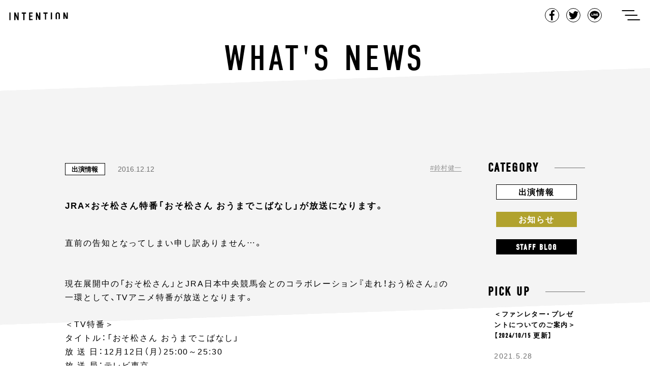

--- FILE ---
content_type: text/html; charset=utf-8
request_url: https://www.google.com/recaptcha/api2/anchor?ar=1&k=6Le5WFIpAAAAAKbO_2kyLLdR6orc2XbFzFKdilUs&co=aHR0cHM6Ly9pbnRlbnRpb24tay5jb206NDQz&hl=en&v=PoyoqOPhxBO7pBk68S4YbpHZ&size=invisible&anchor-ms=20000&execute-ms=30000&cb=kkbiv9kvoxn3
body_size: 48696
content:
<!DOCTYPE HTML><html dir="ltr" lang="en"><head><meta http-equiv="Content-Type" content="text/html; charset=UTF-8">
<meta http-equiv="X-UA-Compatible" content="IE=edge">
<title>reCAPTCHA</title>
<style type="text/css">
/* cyrillic-ext */
@font-face {
  font-family: 'Roboto';
  font-style: normal;
  font-weight: 400;
  font-stretch: 100%;
  src: url(//fonts.gstatic.com/s/roboto/v48/KFO7CnqEu92Fr1ME7kSn66aGLdTylUAMa3GUBHMdazTgWw.woff2) format('woff2');
  unicode-range: U+0460-052F, U+1C80-1C8A, U+20B4, U+2DE0-2DFF, U+A640-A69F, U+FE2E-FE2F;
}
/* cyrillic */
@font-face {
  font-family: 'Roboto';
  font-style: normal;
  font-weight: 400;
  font-stretch: 100%;
  src: url(//fonts.gstatic.com/s/roboto/v48/KFO7CnqEu92Fr1ME7kSn66aGLdTylUAMa3iUBHMdazTgWw.woff2) format('woff2');
  unicode-range: U+0301, U+0400-045F, U+0490-0491, U+04B0-04B1, U+2116;
}
/* greek-ext */
@font-face {
  font-family: 'Roboto';
  font-style: normal;
  font-weight: 400;
  font-stretch: 100%;
  src: url(//fonts.gstatic.com/s/roboto/v48/KFO7CnqEu92Fr1ME7kSn66aGLdTylUAMa3CUBHMdazTgWw.woff2) format('woff2');
  unicode-range: U+1F00-1FFF;
}
/* greek */
@font-face {
  font-family: 'Roboto';
  font-style: normal;
  font-weight: 400;
  font-stretch: 100%;
  src: url(//fonts.gstatic.com/s/roboto/v48/KFO7CnqEu92Fr1ME7kSn66aGLdTylUAMa3-UBHMdazTgWw.woff2) format('woff2');
  unicode-range: U+0370-0377, U+037A-037F, U+0384-038A, U+038C, U+038E-03A1, U+03A3-03FF;
}
/* math */
@font-face {
  font-family: 'Roboto';
  font-style: normal;
  font-weight: 400;
  font-stretch: 100%;
  src: url(//fonts.gstatic.com/s/roboto/v48/KFO7CnqEu92Fr1ME7kSn66aGLdTylUAMawCUBHMdazTgWw.woff2) format('woff2');
  unicode-range: U+0302-0303, U+0305, U+0307-0308, U+0310, U+0312, U+0315, U+031A, U+0326-0327, U+032C, U+032F-0330, U+0332-0333, U+0338, U+033A, U+0346, U+034D, U+0391-03A1, U+03A3-03A9, U+03B1-03C9, U+03D1, U+03D5-03D6, U+03F0-03F1, U+03F4-03F5, U+2016-2017, U+2034-2038, U+203C, U+2040, U+2043, U+2047, U+2050, U+2057, U+205F, U+2070-2071, U+2074-208E, U+2090-209C, U+20D0-20DC, U+20E1, U+20E5-20EF, U+2100-2112, U+2114-2115, U+2117-2121, U+2123-214F, U+2190, U+2192, U+2194-21AE, U+21B0-21E5, U+21F1-21F2, U+21F4-2211, U+2213-2214, U+2216-22FF, U+2308-230B, U+2310, U+2319, U+231C-2321, U+2336-237A, U+237C, U+2395, U+239B-23B7, U+23D0, U+23DC-23E1, U+2474-2475, U+25AF, U+25B3, U+25B7, U+25BD, U+25C1, U+25CA, U+25CC, U+25FB, U+266D-266F, U+27C0-27FF, U+2900-2AFF, U+2B0E-2B11, U+2B30-2B4C, U+2BFE, U+3030, U+FF5B, U+FF5D, U+1D400-1D7FF, U+1EE00-1EEFF;
}
/* symbols */
@font-face {
  font-family: 'Roboto';
  font-style: normal;
  font-weight: 400;
  font-stretch: 100%;
  src: url(//fonts.gstatic.com/s/roboto/v48/KFO7CnqEu92Fr1ME7kSn66aGLdTylUAMaxKUBHMdazTgWw.woff2) format('woff2');
  unicode-range: U+0001-000C, U+000E-001F, U+007F-009F, U+20DD-20E0, U+20E2-20E4, U+2150-218F, U+2190, U+2192, U+2194-2199, U+21AF, U+21E6-21F0, U+21F3, U+2218-2219, U+2299, U+22C4-22C6, U+2300-243F, U+2440-244A, U+2460-24FF, U+25A0-27BF, U+2800-28FF, U+2921-2922, U+2981, U+29BF, U+29EB, U+2B00-2BFF, U+4DC0-4DFF, U+FFF9-FFFB, U+10140-1018E, U+10190-1019C, U+101A0, U+101D0-101FD, U+102E0-102FB, U+10E60-10E7E, U+1D2C0-1D2D3, U+1D2E0-1D37F, U+1F000-1F0FF, U+1F100-1F1AD, U+1F1E6-1F1FF, U+1F30D-1F30F, U+1F315, U+1F31C, U+1F31E, U+1F320-1F32C, U+1F336, U+1F378, U+1F37D, U+1F382, U+1F393-1F39F, U+1F3A7-1F3A8, U+1F3AC-1F3AF, U+1F3C2, U+1F3C4-1F3C6, U+1F3CA-1F3CE, U+1F3D4-1F3E0, U+1F3ED, U+1F3F1-1F3F3, U+1F3F5-1F3F7, U+1F408, U+1F415, U+1F41F, U+1F426, U+1F43F, U+1F441-1F442, U+1F444, U+1F446-1F449, U+1F44C-1F44E, U+1F453, U+1F46A, U+1F47D, U+1F4A3, U+1F4B0, U+1F4B3, U+1F4B9, U+1F4BB, U+1F4BF, U+1F4C8-1F4CB, U+1F4D6, U+1F4DA, U+1F4DF, U+1F4E3-1F4E6, U+1F4EA-1F4ED, U+1F4F7, U+1F4F9-1F4FB, U+1F4FD-1F4FE, U+1F503, U+1F507-1F50B, U+1F50D, U+1F512-1F513, U+1F53E-1F54A, U+1F54F-1F5FA, U+1F610, U+1F650-1F67F, U+1F687, U+1F68D, U+1F691, U+1F694, U+1F698, U+1F6AD, U+1F6B2, U+1F6B9-1F6BA, U+1F6BC, U+1F6C6-1F6CF, U+1F6D3-1F6D7, U+1F6E0-1F6EA, U+1F6F0-1F6F3, U+1F6F7-1F6FC, U+1F700-1F7FF, U+1F800-1F80B, U+1F810-1F847, U+1F850-1F859, U+1F860-1F887, U+1F890-1F8AD, U+1F8B0-1F8BB, U+1F8C0-1F8C1, U+1F900-1F90B, U+1F93B, U+1F946, U+1F984, U+1F996, U+1F9E9, U+1FA00-1FA6F, U+1FA70-1FA7C, U+1FA80-1FA89, U+1FA8F-1FAC6, U+1FACE-1FADC, U+1FADF-1FAE9, U+1FAF0-1FAF8, U+1FB00-1FBFF;
}
/* vietnamese */
@font-face {
  font-family: 'Roboto';
  font-style: normal;
  font-weight: 400;
  font-stretch: 100%;
  src: url(//fonts.gstatic.com/s/roboto/v48/KFO7CnqEu92Fr1ME7kSn66aGLdTylUAMa3OUBHMdazTgWw.woff2) format('woff2');
  unicode-range: U+0102-0103, U+0110-0111, U+0128-0129, U+0168-0169, U+01A0-01A1, U+01AF-01B0, U+0300-0301, U+0303-0304, U+0308-0309, U+0323, U+0329, U+1EA0-1EF9, U+20AB;
}
/* latin-ext */
@font-face {
  font-family: 'Roboto';
  font-style: normal;
  font-weight: 400;
  font-stretch: 100%;
  src: url(//fonts.gstatic.com/s/roboto/v48/KFO7CnqEu92Fr1ME7kSn66aGLdTylUAMa3KUBHMdazTgWw.woff2) format('woff2');
  unicode-range: U+0100-02BA, U+02BD-02C5, U+02C7-02CC, U+02CE-02D7, U+02DD-02FF, U+0304, U+0308, U+0329, U+1D00-1DBF, U+1E00-1E9F, U+1EF2-1EFF, U+2020, U+20A0-20AB, U+20AD-20C0, U+2113, U+2C60-2C7F, U+A720-A7FF;
}
/* latin */
@font-face {
  font-family: 'Roboto';
  font-style: normal;
  font-weight: 400;
  font-stretch: 100%;
  src: url(//fonts.gstatic.com/s/roboto/v48/KFO7CnqEu92Fr1ME7kSn66aGLdTylUAMa3yUBHMdazQ.woff2) format('woff2');
  unicode-range: U+0000-00FF, U+0131, U+0152-0153, U+02BB-02BC, U+02C6, U+02DA, U+02DC, U+0304, U+0308, U+0329, U+2000-206F, U+20AC, U+2122, U+2191, U+2193, U+2212, U+2215, U+FEFF, U+FFFD;
}
/* cyrillic-ext */
@font-face {
  font-family: 'Roboto';
  font-style: normal;
  font-weight: 500;
  font-stretch: 100%;
  src: url(//fonts.gstatic.com/s/roboto/v48/KFO7CnqEu92Fr1ME7kSn66aGLdTylUAMa3GUBHMdazTgWw.woff2) format('woff2');
  unicode-range: U+0460-052F, U+1C80-1C8A, U+20B4, U+2DE0-2DFF, U+A640-A69F, U+FE2E-FE2F;
}
/* cyrillic */
@font-face {
  font-family: 'Roboto';
  font-style: normal;
  font-weight: 500;
  font-stretch: 100%;
  src: url(//fonts.gstatic.com/s/roboto/v48/KFO7CnqEu92Fr1ME7kSn66aGLdTylUAMa3iUBHMdazTgWw.woff2) format('woff2');
  unicode-range: U+0301, U+0400-045F, U+0490-0491, U+04B0-04B1, U+2116;
}
/* greek-ext */
@font-face {
  font-family: 'Roboto';
  font-style: normal;
  font-weight: 500;
  font-stretch: 100%;
  src: url(//fonts.gstatic.com/s/roboto/v48/KFO7CnqEu92Fr1ME7kSn66aGLdTylUAMa3CUBHMdazTgWw.woff2) format('woff2');
  unicode-range: U+1F00-1FFF;
}
/* greek */
@font-face {
  font-family: 'Roboto';
  font-style: normal;
  font-weight: 500;
  font-stretch: 100%;
  src: url(//fonts.gstatic.com/s/roboto/v48/KFO7CnqEu92Fr1ME7kSn66aGLdTylUAMa3-UBHMdazTgWw.woff2) format('woff2');
  unicode-range: U+0370-0377, U+037A-037F, U+0384-038A, U+038C, U+038E-03A1, U+03A3-03FF;
}
/* math */
@font-face {
  font-family: 'Roboto';
  font-style: normal;
  font-weight: 500;
  font-stretch: 100%;
  src: url(//fonts.gstatic.com/s/roboto/v48/KFO7CnqEu92Fr1ME7kSn66aGLdTylUAMawCUBHMdazTgWw.woff2) format('woff2');
  unicode-range: U+0302-0303, U+0305, U+0307-0308, U+0310, U+0312, U+0315, U+031A, U+0326-0327, U+032C, U+032F-0330, U+0332-0333, U+0338, U+033A, U+0346, U+034D, U+0391-03A1, U+03A3-03A9, U+03B1-03C9, U+03D1, U+03D5-03D6, U+03F0-03F1, U+03F4-03F5, U+2016-2017, U+2034-2038, U+203C, U+2040, U+2043, U+2047, U+2050, U+2057, U+205F, U+2070-2071, U+2074-208E, U+2090-209C, U+20D0-20DC, U+20E1, U+20E5-20EF, U+2100-2112, U+2114-2115, U+2117-2121, U+2123-214F, U+2190, U+2192, U+2194-21AE, U+21B0-21E5, U+21F1-21F2, U+21F4-2211, U+2213-2214, U+2216-22FF, U+2308-230B, U+2310, U+2319, U+231C-2321, U+2336-237A, U+237C, U+2395, U+239B-23B7, U+23D0, U+23DC-23E1, U+2474-2475, U+25AF, U+25B3, U+25B7, U+25BD, U+25C1, U+25CA, U+25CC, U+25FB, U+266D-266F, U+27C0-27FF, U+2900-2AFF, U+2B0E-2B11, U+2B30-2B4C, U+2BFE, U+3030, U+FF5B, U+FF5D, U+1D400-1D7FF, U+1EE00-1EEFF;
}
/* symbols */
@font-face {
  font-family: 'Roboto';
  font-style: normal;
  font-weight: 500;
  font-stretch: 100%;
  src: url(//fonts.gstatic.com/s/roboto/v48/KFO7CnqEu92Fr1ME7kSn66aGLdTylUAMaxKUBHMdazTgWw.woff2) format('woff2');
  unicode-range: U+0001-000C, U+000E-001F, U+007F-009F, U+20DD-20E0, U+20E2-20E4, U+2150-218F, U+2190, U+2192, U+2194-2199, U+21AF, U+21E6-21F0, U+21F3, U+2218-2219, U+2299, U+22C4-22C6, U+2300-243F, U+2440-244A, U+2460-24FF, U+25A0-27BF, U+2800-28FF, U+2921-2922, U+2981, U+29BF, U+29EB, U+2B00-2BFF, U+4DC0-4DFF, U+FFF9-FFFB, U+10140-1018E, U+10190-1019C, U+101A0, U+101D0-101FD, U+102E0-102FB, U+10E60-10E7E, U+1D2C0-1D2D3, U+1D2E0-1D37F, U+1F000-1F0FF, U+1F100-1F1AD, U+1F1E6-1F1FF, U+1F30D-1F30F, U+1F315, U+1F31C, U+1F31E, U+1F320-1F32C, U+1F336, U+1F378, U+1F37D, U+1F382, U+1F393-1F39F, U+1F3A7-1F3A8, U+1F3AC-1F3AF, U+1F3C2, U+1F3C4-1F3C6, U+1F3CA-1F3CE, U+1F3D4-1F3E0, U+1F3ED, U+1F3F1-1F3F3, U+1F3F5-1F3F7, U+1F408, U+1F415, U+1F41F, U+1F426, U+1F43F, U+1F441-1F442, U+1F444, U+1F446-1F449, U+1F44C-1F44E, U+1F453, U+1F46A, U+1F47D, U+1F4A3, U+1F4B0, U+1F4B3, U+1F4B9, U+1F4BB, U+1F4BF, U+1F4C8-1F4CB, U+1F4D6, U+1F4DA, U+1F4DF, U+1F4E3-1F4E6, U+1F4EA-1F4ED, U+1F4F7, U+1F4F9-1F4FB, U+1F4FD-1F4FE, U+1F503, U+1F507-1F50B, U+1F50D, U+1F512-1F513, U+1F53E-1F54A, U+1F54F-1F5FA, U+1F610, U+1F650-1F67F, U+1F687, U+1F68D, U+1F691, U+1F694, U+1F698, U+1F6AD, U+1F6B2, U+1F6B9-1F6BA, U+1F6BC, U+1F6C6-1F6CF, U+1F6D3-1F6D7, U+1F6E0-1F6EA, U+1F6F0-1F6F3, U+1F6F7-1F6FC, U+1F700-1F7FF, U+1F800-1F80B, U+1F810-1F847, U+1F850-1F859, U+1F860-1F887, U+1F890-1F8AD, U+1F8B0-1F8BB, U+1F8C0-1F8C1, U+1F900-1F90B, U+1F93B, U+1F946, U+1F984, U+1F996, U+1F9E9, U+1FA00-1FA6F, U+1FA70-1FA7C, U+1FA80-1FA89, U+1FA8F-1FAC6, U+1FACE-1FADC, U+1FADF-1FAE9, U+1FAF0-1FAF8, U+1FB00-1FBFF;
}
/* vietnamese */
@font-face {
  font-family: 'Roboto';
  font-style: normal;
  font-weight: 500;
  font-stretch: 100%;
  src: url(//fonts.gstatic.com/s/roboto/v48/KFO7CnqEu92Fr1ME7kSn66aGLdTylUAMa3OUBHMdazTgWw.woff2) format('woff2');
  unicode-range: U+0102-0103, U+0110-0111, U+0128-0129, U+0168-0169, U+01A0-01A1, U+01AF-01B0, U+0300-0301, U+0303-0304, U+0308-0309, U+0323, U+0329, U+1EA0-1EF9, U+20AB;
}
/* latin-ext */
@font-face {
  font-family: 'Roboto';
  font-style: normal;
  font-weight: 500;
  font-stretch: 100%;
  src: url(//fonts.gstatic.com/s/roboto/v48/KFO7CnqEu92Fr1ME7kSn66aGLdTylUAMa3KUBHMdazTgWw.woff2) format('woff2');
  unicode-range: U+0100-02BA, U+02BD-02C5, U+02C7-02CC, U+02CE-02D7, U+02DD-02FF, U+0304, U+0308, U+0329, U+1D00-1DBF, U+1E00-1E9F, U+1EF2-1EFF, U+2020, U+20A0-20AB, U+20AD-20C0, U+2113, U+2C60-2C7F, U+A720-A7FF;
}
/* latin */
@font-face {
  font-family: 'Roboto';
  font-style: normal;
  font-weight: 500;
  font-stretch: 100%;
  src: url(//fonts.gstatic.com/s/roboto/v48/KFO7CnqEu92Fr1ME7kSn66aGLdTylUAMa3yUBHMdazQ.woff2) format('woff2');
  unicode-range: U+0000-00FF, U+0131, U+0152-0153, U+02BB-02BC, U+02C6, U+02DA, U+02DC, U+0304, U+0308, U+0329, U+2000-206F, U+20AC, U+2122, U+2191, U+2193, U+2212, U+2215, U+FEFF, U+FFFD;
}
/* cyrillic-ext */
@font-face {
  font-family: 'Roboto';
  font-style: normal;
  font-weight: 900;
  font-stretch: 100%;
  src: url(//fonts.gstatic.com/s/roboto/v48/KFO7CnqEu92Fr1ME7kSn66aGLdTylUAMa3GUBHMdazTgWw.woff2) format('woff2');
  unicode-range: U+0460-052F, U+1C80-1C8A, U+20B4, U+2DE0-2DFF, U+A640-A69F, U+FE2E-FE2F;
}
/* cyrillic */
@font-face {
  font-family: 'Roboto';
  font-style: normal;
  font-weight: 900;
  font-stretch: 100%;
  src: url(//fonts.gstatic.com/s/roboto/v48/KFO7CnqEu92Fr1ME7kSn66aGLdTylUAMa3iUBHMdazTgWw.woff2) format('woff2');
  unicode-range: U+0301, U+0400-045F, U+0490-0491, U+04B0-04B1, U+2116;
}
/* greek-ext */
@font-face {
  font-family: 'Roboto';
  font-style: normal;
  font-weight: 900;
  font-stretch: 100%;
  src: url(//fonts.gstatic.com/s/roboto/v48/KFO7CnqEu92Fr1ME7kSn66aGLdTylUAMa3CUBHMdazTgWw.woff2) format('woff2');
  unicode-range: U+1F00-1FFF;
}
/* greek */
@font-face {
  font-family: 'Roboto';
  font-style: normal;
  font-weight: 900;
  font-stretch: 100%;
  src: url(//fonts.gstatic.com/s/roboto/v48/KFO7CnqEu92Fr1ME7kSn66aGLdTylUAMa3-UBHMdazTgWw.woff2) format('woff2');
  unicode-range: U+0370-0377, U+037A-037F, U+0384-038A, U+038C, U+038E-03A1, U+03A3-03FF;
}
/* math */
@font-face {
  font-family: 'Roboto';
  font-style: normal;
  font-weight: 900;
  font-stretch: 100%;
  src: url(//fonts.gstatic.com/s/roboto/v48/KFO7CnqEu92Fr1ME7kSn66aGLdTylUAMawCUBHMdazTgWw.woff2) format('woff2');
  unicode-range: U+0302-0303, U+0305, U+0307-0308, U+0310, U+0312, U+0315, U+031A, U+0326-0327, U+032C, U+032F-0330, U+0332-0333, U+0338, U+033A, U+0346, U+034D, U+0391-03A1, U+03A3-03A9, U+03B1-03C9, U+03D1, U+03D5-03D6, U+03F0-03F1, U+03F4-03F5, U+2016-2017, U+2034-2038, U+203C, U+2040, U+2043, U+2047, U+2050, U+2057, U+205F, U+2070-2071, U+2074-208E, U+2090-209C, U+20D0-20DC, U+20E1, U+20E5-20EF, U+2100-2112, U+2114-2115, U+2117-2121, U+2123-214F, U+2190, U+2192, U+2194-21AE, U+21B0-21E5, U+21F1-21F2, U+21F4-2211, U+2213-2214, U+2216-22FF, U+2308-230B, U+2310, U+2319, U+231C-2321, U+2336-237A, U+237C, U+2395, U+239B-23B7, U+23D0, U+23DC-23E1, U+2474-2475, U+25AF, U+25B3, U+25B7, U+25BD, U+25C1, U+25CA, U+25CC, U+25FB, U+266D-266F, U+27C0-27FF, U+2900-2AFF, U+2B0E-2B11, U+2B30-2B4C, U+2BFE, U+3030, U+FF5B, U+FF5D, U+1D400-1D7FF, U+1EE00-1EEFF;
}
/* symbols */
@font-face {
  font-family: 'Roboto';
  font-style: normal;
  font-weight: 900;
  font-stretch: 100%;
  src: url(//fonts.gstatic.com/s/roboto/v48/KFO7CnqEu92Fr1ME7kSn66aGLdTylUAMaxKUBHMdazTgWw.woff2) format('woff2');
  unicode-range: U+0001-000C, U+000E-001F, U+007F-009F, U+20DD-20E0, U+20E2-20E4, U+2150-218F, U+2190, U+2192, U+2194-2199, U+21AF, U+21E6-21F0, U+21F3, U+2218-2219, U+2299, U+22C4-22C6, U+2300-243F, U+2440-244A, U+2460-24FF, U+25A0-27BF, U+2800-28FF, U+2921-2922, U+2981, U+29BF, U+29EB, U+2B00-2BFF, U+4DC0-4DFF, U+FFF9-FFFB, U+10140-1018E, U+10190-1019C, U+101A0, U+101D0-101FD, U+102E0-102FB, U+10E60-10E7E, U+1D2C0-1D2D3, U+1D2E0-1D37F, U+1F000-1F0FF, U+1F100-1F1AD, U+1F1E6-1F1FF, U+1F30D-1F30F, U+1F315, U+1F31C, U+1F31E, U+1F320-1F32C, U+1F336, U+1F378, U+1F37D, U+1F382, U+1F393-1F39F, U+1F3A7-1F3A8, U+1F3AC-1F3AF, U+1F3C2, U+1F3C4-1F3C6, U+1F3CA-1F3CE, U+1F3D4-1F3E0, U+1F3ED, U+1F3F1-1F3F3, U+1F3F5-1F3F7, U+1F408, U+1F415, U+1F41F, U+1F426, U+1F43F, U+1F441-1F442, U+1F444, U+1F446-1F449, U+1F44C-1F44E, U+1F453, U+1F46A, U+1F47D, U+1F4A3, U+1F4B0, U+1F4B3, U+1F4B9, U+1F4BB, U+1F4BF, U+1F4C8-1F4CB, U+1F4D6, U+1F4DA, U+1F4DF, U+1F4E3-1F4E6, U+1F4EA-1F4ED, U+1F4F7, U+1F4F9-1F4FB, U+1F4FD-1F4FE, U+1F503, U+1F507-1F50B, U+1F50D, U+1F512-1F513, U+1F53E-1F54A, U+1F54F-1F5FA, U+1F610, U+1F650-1F67F, U+1F687, U+1F68D, U+1F691, U+1F694, U+1F698, U+1F6AD, U+1F6B2, U+1F6B9-1F6BA, U+1F6BC, U+1F6C6-1F6CF, U+1F6D3-1F6D7, U+1F6E0-1F6EA, U+1F6F0-1F6F3, U+1F6F7-1F6FC, U+1F700-1F7FF, U+1F800-1F80B, U+1F810-1F847, U+1F850-1F859, U+1F860-1F887, U+1F890-1F8AD, U+1F8B0-1F8BB, U+1F8C0-1F8C1, U+1F900-1F90B, U+1F93B, U+1F946, U+1F984, U+1F996, U+1F9E9, U+1FA00-1FA6F, U+1FA70-1FA7C, U+1FA80-1FA89, U+1FA8F-1FAC6, U+1FACE-1FADC, U+1FADF-1FAE9, U+1FAF0-1FAF8, U+1FB00-1FBFF;
}
/* vietnamese */
@font-face {
  font-family: 'Roboto';
  font-style: normal;
  font-weight: 900;
  font-stretch: 100%;
  src: url(//fonts.gstatic.com/s/roboto/v48/KFO7CnqEu92Fr1ME7kSn66aGLdTylUAMa3OUBHMdazTgWw.woff2) format('woff2');
  unicode-range: U+0102-0103, U+0110-0111, U+0128-0129, U+0168-0169, U+01A0-01A1, U+01AF-01B0, U+0300-0301, U+0303-0304, U+0308-0309, U+0323, U+0329, U+1EA0-1EF9, U+20AB;
}
/* latin-ext */
@font-face {
  font-family: 'Roboto';
  font-style: normal;
  font-weight: 900;
  font-stretch: 100%;
  src: url(//fonts.gstatic.com/s/roboto/v48/KFO7CnqEu92Fr1ME7kSn66aGLdTylUAMa3KUBHMdazTgWw.woff2) format('woff2');
  unicode-range: U+0100-02BA, U+02BD-02C5, U+02C7-02CC, U+02CE-02D7, U+02DD-02FF, U+0304, U+0308, U+0329, U+1D00-1DBF, U+1E00-1E9F, U+1EF2-1EFF, U+2020, U+20A0-20AB, U+20AD-20C0, U+2113, U+2C60-2C7F, U+A720-A7FF;
}
/* latin */
@font-face {
  font-family: 'Roboto';
  font-style: normal;
  font-weight: 900;
  font-stretch: 100%;
  src: url(//fonts.gstatic.com/s/roboto/v48/KFO7CnqEu92Fr1ME7kSn66aGLdTylUAMa3yUBHMdazQ.woff2) format('woff2');
  unicode-range: U+0000-00FF, U+0131, U+0152-0153, U+02BB-02BC, U+02C6, U+02DA, U+02DC, U+0304, U+0308, U+0329, U+2000-206F, U+20AC, U+2122, U+2191, U+2193, U+2212, U+2215, U+FEFF, U+FFFD;
}

</style>
<link rel="stylesheet" type="text/css" href="https://www.gstatic.com/recaptcha/releases/PoyoqOPhxBO7pBk68S4YbpHZ/styles__ltr.css">
<script nonce="JxgjfGrijmeNojwY1uOXEA" type="text/javascript">window['__recaptcha_api'] = 'https://www.google.com/recaptcha/api2/';</script>
<script type="text/javascript" src="https://www.gstatic.com/recaptcha/releases/PoyoqOPhxBO7pBk68S4YbpHZ/recaptcha__en.js" nonce="JxgjfGrijmeNojwY1uOXEA">
      
    </script></head>
<body><div id="rc-anchor-alert" class="rc-anchor-alert"></div>
<input type="hidden" id="recaptcha-token" value="[base64]">
<script type="text/javascript" nonce="JxgjfGrijmeNojwY1uOXEA">
      recaptcha.anchor.Main.init("[\x22ainput\x22,[\x22bgdata\x22,\x22\x22,\[base64]/[base64]/UltIKytdPWE6KGE8MjA0OD9SW0grK109YT4+NnwxOTI6KChhJjY0NTEyKT09NTUyOTYmJnErMTxoLmxlbmd0aCYmKGguY2hhckNvZGVBdChxKzEpJjY0NTEyKT09NTYzMjA/[base64]/MjU1OlI/[base64]/[base64]/[base64]/[base64]/[base64]/[base64]/[base64]/[base64]/[base64]/[base64]\x22,\[base64]\\u003d\x22,\x22wpDClcKeczU+wpzCkE/[base64]/w5gQw7Q6EA/CrBfDmEMjw5HCoBpCC8Olwrsgwp5AMsKbw6zCn8OiPsK9wpDDgg3CmjXCnDbDlsKBKyUuwoNbWXIwwoTDonosGBvCk8K/EcKXNXLDlsOER8ODaMKmQ1PDrCXCrMOGXUsmU8OAc8KRwpTDm3/Ds1A3wqrDhMO8bcOhw53CpXPDicODw5bDvsKALsO6wqvDoRR2w5ByI8Kdw5nDmXdWWW3DiDldw6/CjsKVRsO1w5zDo8KQCMK0w7ZbTMOhZcKAIcK7KEYgwplvwot+woRowrPDhmR1woxRQW3CrkwzwozDsMOUGQkPf3FTYyLDhMOewpnDoj5Sw6kgHyxjAnBewok9W2EoIU06Ck/ChAt5w6nDpxLCp8Krw53CrVZ7Lmg4wpDDiEHCtMOrw6Z6w6xdw7XDqcKwwoMvWzjCh8K3wrEfwoRnwpnCicKGw4rDj39XezJww6xVL3AhVBzDn8Kuwrt7S3dGRmM/wq3Co17Dt2zDpxrCuC/DnsK3Xjouw6HDug18w5XCi8OIPCXDm8OHTsKbwpJnTMKyw7RFOiTDsH7DtGzDlEpSwrNhw7cCX8Kxw6kvwrpBIhFYw7XCpjjDqEU/w4JNZDnCqsKrciI/[base64]/DgVLCgcK3eE4VGAbDlMK9F8OIwpHDvcKSZC/[base64]/Dm3ZLMcO5wqh8wp/DmxV1woN9U8ORQMKhwqjCkcKRwo/Cg2sswpxBwrvCgMOMwpzDrW7DlsOcCMKlwqrCsTJCKGciHjbCicK1woljw7pEwqEDIsKdLMKlwpjDuAXCshYRw7xsFX/DqcK1wqtceGN3PcKFwrIpIMOyZnROw4E0woJ5KA3Co8OFw6rCn8OcGzpHw7DDq8KIwrrDsA/DvEHDiV3CucOhw6pcw44Uw6HDjybCnBYQwpR3QCTDvcKdBjTDosKBIxvCnsOkacOAcRTDmsO3w5TCq2wTdsOXw4nCpy4Zw7piwozDkhELw68acwkmWcOcwpVww7Acwq8wJWF9w5k1wrIbQk0zLsOywrfCi3Nsw69eez0+SV3Dg8KDw6NOVcKZC8O6I8ObHMK/wpnCvwIbw6HCt8KtGMK2w4NrLsOZfxRIPkxXwp1Uw6RsZMOTH27DgzQjEsOJwprDu8K0w4YALwrDg8OBTQhjMsO/woPDrsKfw7LDtsOwwr3Dl8Onw5fCsHxIacKRwrk7YRILw7vDgQ7DucOGw6HDisOTfsO8wpTCmsKFwq3CuCxKw5ohWsOQwqopwrETwpzDucOXGmfCpHjCuQ51wrQHC8O/w4nDqsKyeMOhw6rCk8Kow4Z5Jh3DpsKEwrnCncO/[base64]/[base64]/ClAhMGcO7DUHDo1M9fmLDncKcTXjCpsOEw5x/[base64]/w40dw5ofwpvDh8KLVcO2OsOtwo5dwoPCtFTCtsOzKUpKYMOvMcK+eGx4fkvCucOuYcKJw58pFMK+wqtMwop6wppDXcOTwrrChsO/woAdHMKhRsOKQz/Dr8KawpfDvcK0wrHChnJrO8KRwpfCnkgdw4DDi8OOC8ONw4bClMOjWVhxw7rCtyIRwqzChsKYalc9dcOFZBXDlcOnw4bDvC9UFsKUJ0XDlcKWWzwMa8OTTG9Gw4zCpmIjw4BLBFjDkMKowobDvsOBw4DDn8OdcMKGw5PCtsOPEcOJw6fCsMOdwr/CvwUdE8OBw5PDmsOtw6IKKRY/b8Opw7vDnDlxw4p9wqPDrXFPw77DhEjCgMO4w7LDs8KYw4HCkcKDTMKQBsKTBcKfw51Lwpozw45kw7PDisOuwo1wJsKxYVXDoHjDjSHCqcOBw4LCqirCjsKjWB1IVh/CvgnDtMO6LsKCYVDDpsKmOy0DZMO8TVvCpMKpOMO7w4FhbT8Fw53Do8O1wo3DnQQ+wrTDq8KVL8K5OsOrRx/[base64]/[base64]/wqkqPMOVwot8woUPw58lcsKyw67CgMOKZTJuA8O4wplaw47Crx9MYMOzZzzDg8K9N8OxZ8Oiw5sSwpJEfcKGH8KHCsKRwp3DtcKvw4zDncOtJDXCr8OTwpouw7TDjFlBwplEwrbDrQcfwpPCp0d2woPDscKYGgskOMKOw6lpEF3Dhn/Dp8KvwrITwpfCnFnDjMKdw7RWeUMnwoIEw7rCq8KtQcKqwqTDsMK5w60Qw4fCgMOGwpk5M8KFwpgrw4jDjSEJDBs6w53DljwFw7rCjMO9AMOzwpNKJsO/XsODw48vwpLDusOSwqzDsDjDpRjDqm7Dui/CnMKVDHbCrMOCw5s/OGLDhmHDnm7DgTXCkF8rw7XDpcOjDllCw5Mdw5TDjcOtwrgaFcKFc8Kbw5lcwqs8QMKcw4/CjcOzwo5PfcKoWDrDoGzDvcOcUA/CohhCXMOewp0BwonCn8KZZ3DCrQUeZ8KQc8K5UDYCwqRwQsOSGMOiccO7wpl0wrhJTsOuw7AnelV8wpl9E8KswoZ5wrkxw47DuhtgKcOvw54lw6pJwrzCmcO/[base64]/DiWnCrcOsbQvCjz/DjnovO8OLwofCgMO3w44Qw6I0w7JaRcO3XMK2YsKhw4sIUcKcwpVKbVrCgMK5MsOPw7TCoMOBNcKvHyLCsUZhw5UzXyfCr3FhAsKRw7zCvTjDkWxeM8OpBX3Clg/DhcOaMMOSw7XChHksNsORFMKfwoAlwp/[base64]/wqsFwrTCpiLDgX9gwrMbMMOSQ8OawrxMT8O/MWYEwqbCi8KtdMOiw7/DjmYeM8OXw7XDlcOKfXXDocO4ZcKDw4TDjsK0e8ORbsOWw5nDs38nwpEYwpHDmjwbFMKeFC56w63CnBXCi8OxYMOte8Opw7zCncO1bsO0wpXDmsOuw5JGYGJWwrDCusKrwrdveMOVX8KBwrthYMKNwqFcw4nCucOOWcKOw7LCqsKaUXjDpg/[base64]/CvcOiQV0APlPChCfDtcOTwpXCgMKxZVnCu1fDu8K7FsOCw5TDgRZAw41OC8OMTVQvfcOswos4wr/DkTxaSsKWXQ1Ow6nDmMKawqnDjcKTwojCpcKrw5MoK8K8wopqwoHCqMKPOmABw4bDpsKgwqbCpcKMVsKIw7IhBVF9wpkewqpLE29/[base64]/Cg8OYw7LDtQnDmwhkw71mAMKtwrfCmMKHTcKUw6fDn8KhPkMywrzDgcKXEMO0I8KswrxQFcOrC8ONw7J+d8OFQ2tfwrDCssOpMiJKE8KlwqDDgDZxSSrCi8OeG8OqbG4PVUTDpMKFK2BITGkRLMOgVVXDusK/YsOAa8OOwqbDmMOAdxzCs01tw7nCl8OWwp7CtsO3YyDDnEXDiMOswqY6ai3ChsOSw7zCgMKFLMKVw4FlNl3Cu2FtDA/DocOkORLCpHLDjBlWwpl/QmLCh3kpw7zDnhI2wo7DgcOewofCuTLCmsOSw6sfwqHCicOZw5AjwpERwrrDkkvCu8ODIhZJC8KbTxU5HcKJwq/CksO2w4DDmMKvw4DChMK5SmDDoMOewo7DtcOvH2wtw4RLGwhbMMO8M8OOZcOxwrNWw4t6GB4rw4bDhktRwqEsw6nDrhMbwonCmsOGwqbCpwBqcyx3bSPCkcOUVgcYwo1FU8OKw45IW8OQM8K0wrLDuD3Dn8Oww7/CtgZ9w5nCuy3CmMOmb8Ozw5PDlx5dw5o+LMOkwpUXG0vDthZPacKQw4jDvcO0w5PDtRp4wotgeCPCulLChGrDucKReic8wqPDlMO+w5vCu8KAwp3CiMK2CTzCs8OQw6/[base64]/CvRbDhXkKwpFJEMOCworDmsKsWioqwpXDsBXCnkAnw4wPw4PCpFUtYxsvwpHCnsKuMcKEJxHCtn/DmMKIwoDCp0tlVcKgQC/DriLCqMKuw7s/QGzCtcOGZUJZMDfDnsOcwqBrw5bDgsK8w6HDrsOUwoXCmXDDhhhjXEpxw7TDvcOcOjPDgsOZwoRtwoHDtMO4wo7Cl8OMw4DCvMOrwqPChMKPFMOLM8K1wo3CinJ0w6jCgCw+Z8KOCwIiM8OMw4JXwpxFw4jDo8KVbUVnwro/aMOOwrpTw7rCq0zCvnHCpXUUw5vCiE1VwphNE2vClVfDocO1LsOUWSMvesKXasOxMH7DpxHCocOXcxTDrsKbwoPCojgrRcOGbsOLw4wce8OZw4vCr0htw63Ck8OAeh/DsBbDvcKrw4jDlybDpk0/ccKyBzvDq1TDrsOPw4Yqe8ObawMiGsKAw4vCtXHDm8OHAMKHw5nDicKQw5g8XBLDs2DDuwxEwr1Ewp7DlMKsw4HCh8Kzw7DDgAZpXsKWZkQ2QHnDuz4AwrrDoRHCjGLCgcOYwoRsw4NCHMK2e8KAYMO/w65BYDPDkMKMw6lmQsOYdzTCtMKqwoLDj8OvEz7ChDpETMKCw6nChXfCuG3DgBXCr8KeOMOgw7klesOeV1NGIMOIwqjDlcKkwpA1d0XDh8Kxw6vCm2vCkjjDpH9iHMOxS8Ocwr3CmcOGwoTDry7Dt8KFXsKSDlnDmcKiwqB/ek/DljPDg8KVXSt3w6FTw71fw6xNw6/Co8ORf8Onw6vDhcOzVk4BwqAnwqEiYMOIP11Owrx5w6TCs8OhbiZncsOFw7fCj8KawqbCvjB6DcOENcOcAys4C23CuGBFw7vDt8Kvw6TCssOHw4jDs8KMwpcNwqDDrRJ1woMhMhZTZ8O/w4XDhxHCnQjCtB9yw6DCl8OhHHXCuwJHf1bDp0/CnhMlwoNVwp3DhcKHw43CqnHDhcKsw6rDsMOew4pTO8OWXMO9DB9PN1oiZMKkw4dQwp9/wogmwrMuw4lJw4Erw5vDvMO3LQlwwr9CYl/[base64]/CqQ7CmxjClFV8GHzCjzPCvCzCmsO4M8KMc1A8M3fDh8OOaF/CtcO7w6PDscKmXx4vw6TDuFHCtcO/[base64]/CulDDu0Amw4ZaRsKZXG3DqAcBZ1IGWsKGwr7CuhdNw6/DkcOjw4zDpnB1Glk8w4XDrGbChgYSCAccWMOGw5xBfMOPw6fDmzVWN8OVwobCiMKjdsOIMcOHwpxnUMOtH0k/[base64]/DvTBpw6HCoQfDnBjDocObcHMNwpDDjkXDuSPCrMKsYT4Zf8Ksw5R1aRTDtMKEworCmsKZecOVw4NpQixjECjCl3/CmsO8C8KCLTjCsm9MUsKswrpSw4VLwo/ClcOwwpzCoMKZBMOaYkvDssOqwpPCqXdpwqoQYsKzw7lNfMOINkzDllnCu2whIsKja17DicKxwqjCjyjDoDjCg8KjXGNpwpbCny/DnnXDtw5QCMOXX8KrNB3CpcOCwrLCucK9cx/DgmNvP8KWDMODwrUhw5fCv8Ozb8Kkw6bCqHDCtCvChDIqD8KmCA8sw6PDhglYFMOowpvCunzDrwIBwq5ywpAACEjDt2vDmE3DrC/DrUbDqRXCtcOowrQ/w4Nyw7jCoEhqwq0AwrvCnjvCi8K3w4/DhMOJQ8Otwq9BCQJ6w6/[base64]/[base64]/DvGTDpxRxTcOWwpFPw7grEMOOwq7CpcKCdS/CinwMV1jDr8OTPMKFw4XDpyLCsCInQcKHwqhBw4pca3Ybw4jCnMKWTMOeTsKRwoV3wq3DrHrDjcK8BQ/DugXCiMOfw7tpYzHDkkxOwoIlw7FgElrCscOuw65FcUXCjsKeExvCgxpLwo3CkGHDtFXDhj57w73CpkXCvyhHCk5Sw7DCqiXCoMK/fydCSMOlXkPDvMOnwrbDri7CpMKAZUVpw6hGwqVddhLChDTCiMONw6klw7PCrzzDlh5fwpvDnB9lOng7wqIFw4XDr8ONw4Msw5deQ8OjemM6fQpSSkjCt8Orw5wpwpAnw57DhcOxEMKqL8KeRE/CuWrDtMOHewAhP0l8w5lSME7DmsORXcKcwovDhWjCicKjwr/DpMKWw5bDmy7CmMKMfn/DhMKrwojDhcKSw5fDvcOeFgjCjnDDpcONw6rCksOWYcK3w5/DrhoHIRkABsOpbkt3E8O4AMOOCUVWwq3Co8OgdcOWdGwFwrbDk2U1woU8JMK8wo/[base64]/[base64]/[base64]/w7JCCHLClWLDtsKyFcK0wozDp2AiHsOmwr3Dq8KyMmsnwpvCk8O0UMKPwq7DnT7DgnFlScK6wpHCiMOyY8KEwqcIw740NCjCmMKmHUE+YE/DkGrDtsOZwonCnsKnw4/[base64]/CucKrwpFEDibCjEEKwqt8w51yw7ZCCsO3UiFQw5PDn8Krw7vChX/ClxbCpzrCjVrCmjJHdcOwHkcVL8KtwqDDrxFmw4/DvyvDu8KrO8K7LgXDocK2w6PDpgjDihwDw4nClgEHF0hXwrpMOcObI8KTwrXCt1vChW/ClcKTb8K9Fh1DTgVWwr/DosKcw7fCkmlYASzDsxwAKsO5dwNfIBrDlWzDsyEqwoo7wosjTMKgwqVnw6ldwqx8WMO/[base64]/DtHtLwoFnaxcZwrbDlk/Dq8OXwq3DqsKHKitSw5DCjMOdwrLCoX7CmBlrwqx5S8K/McOJw5LCu8OZwp/[base64]/DuMK/[base64]/DnsOjw6Q7w4MJw7tjwrPDshdNaVDClFAYb8KPOsKiwrzDpB/CljrCoy86UMKmw7xSCz/CtsOQwrfCrxPCusOfw6HDrEFIICjDrh3DnMO0wr51w4rDsm5swrPCuxUnw4TDoG8wKMKBS8KOCMKjwr9Vw5zDhcOXA1jDiCbDkjHCtBzDs0XDujjCugzCkcKgHcKLC8OAH8KCQX3Cm2Zewr/CnWsxPmg3FS/Dj0vCkxnDt8KxSXltwqAvwrNcw4LDh8OceUUOw4/CpsK8wqTDicKUwrfDtsKjfljDgRIRE8K0wrjDpEEBwrwPNm3CrC82w4jCv8OUOEvCm8KJOsKCw7zDqU0PAsOFwrvChTFHM8Okw4EEw5Fsw47DnRfDomACO8Okw4g/[base64]/w6fCjMKVGS05YS7DvhDCusKDw7rCqsK0wpRrAWt2w5PDjgvCoMOVBEdnwpDCv8KDw7MGbXcYw7rDnmnCgsKXwogoQ8K7RMKlwpPDs3jDmMOfwoJCwrk6HsK0w6wRTcKLw7XDrsK/[base64]/Cp1Fswp8twrQwc1BXwoFEwoY+woPDtQs7w7/CqMOow5Fkc8OXfcOxwo0ywr3CgxrDpMO0w73DpsOnwpIEYMOpwqI4LcOSwoLDjsOSw4VybcK9wrZ6wqPCsCXCncKRwqVJGMKldUtVwpnCmcO9GcKeY2FHV8OCw7J9XcKQdMOSw6kgbR4Ue8O2GMKNw41mKMO3CsK0w6how7PDpjjDjsOEw5zCv3bDmcOvL3/CsMOhCcKqFMKkw5/DgR16JcK2wp7DgMOfFcOww7wMw53CkSZ8w4UXMsKywqHCusOJaMOzbmXCmW4ydmZoSyHChhrClcKQXlUGwpnDl3txwp7DlsKyw67CnMOdD03CgAzDrBbDl0ppPcOFDTUlwqDCuMOCFsOVN0giacKtw5M6w4HCnMODWMOqXV3Dgg/Cj8KONcKyJcKjw4IMw5zDkC8sYsK8w7ULwqFLwpFTw7YMw7pVwpPDnMKqRVTDiFJGZw7ConHCnjYaWiYEwqJpw4bDvcOHwq4GT8K1Km9AOMKZScOrCcK5wq5cw4oLZcOXXUVJwqTDisOcwo/CoR5sd1vClSRJLMKkQknCkQTDlnLCvcOvfcOkw4zCncOMYMOgdRvCg8O7wqVnw4w2Y8K/wqfDnz/Cu8KFYgsXwqw7wrPCjTLDkibCtRcpwqRWHyjCvMO9wpbDgcK8b8OswpLCliXCizxSRSrCmg02SV5kwrnCscKGMcOhw7EDw7TCmkjCq8OEQE/[base64]/Dt8KDFxrDh8OqI8OUH8OcX1fDoTDCrcOPw7fCrsOpw6czwrzCvsO/w4nCpMKlenBzC8KXw5lMw5fCr2F4ZEXDl0kFaMOlw5vDqsO2w60qHsKwH8OdSMKyw73CpxpsdMOfw63DlGrDnMKJbictwq/DiRsrWcOKQVzCrcKbw4o+w4hlwp/DhRNvwrXDu8OPw5jDoHUowrfDocOaGkBgwofDusK6XcKcwoJxcFV1w7E2wqLDmVsgwonCjhd7J2DDiw7Dmi7CmsK1W8OQwpUOKgTDkBbCrzHCih/CumgWwqsWwrhtw7zDkznCjybDqsKmZVrDkWzDt8OvfMKEHisJHV7DsyorwpvCp8Onw73Di8Kkw6fCtjXCoTHDlDTDq2TDvMKCd8OBwo8Cw6o6cSV/[base64]/Dp8K4RMOTwoogwqvDgsKtwrxPwopGwqPCtA5OMjrCn8OHb8K5w6keFcO1CMOoUwnCmMK3A3Uvw5jDjsKxd8O+G0vDpEzCtMKZSMOkBcOlesKxw402w5XCkkROw7hkXcOmw5/[base64]/CjGkgC8OQS8K3QVsNVEMRwrJ8woXCiMOiYj0SGsKawq3DncO1K8O8w4bDhcKNFBnDg0lmwpUzAlFMw5Vww6DCvMKkD8KkSQYncsKfwrUUeHxncErDtMOsw5c4w4/DiDrDoQo9cHhewpVHwrTCsMOhwoQ9wq7ChxXCrMOgM8Okw6/DtcOLUAzDoUbDicOCwokBdicYw4QiwoBxw7rCkWTCrTAqJcO8eCNVw7fCtzLCkMOiNMKkC8OuHcK9w4zCksKtw75gMzxww43Cs8Kww6fDjsO4w6kveMOPCcORw6hYwqzDjlfCh8Kxw7nCmnbDqFtVCSnDjsOPw4lSw7TCnnbCqsOJJMKSTsKmwrvDtMOBw5Ymw4PCkg/[base64]/wpTDlwplw6fChsKWw6QqJsOCGsOpO8OQXRBqa8OZw5jDi3c/YcOrD3YwRhnCjWnDlcKmKmlLw4HDk3h2wpJJPXzDuT5Cwq/DjzjCrW4ebGxcw5LCghxyTMOyw6ECwqrDkX5YwqfDmVRrS8ONXMKzAsOzC8KBc2vDhBRrwovCsjvDhBBLS8Knw5QVwrDDqMOSWcOhCn3DrMK1fcO9XsK8w6TDqcK0ERJWW8OMw6fDrVbClHoSwrwxFMK8wpzCrMKwHQ9cZMOYw6bDuyktRMKJw47DulrCssOKw5x/[base64]/w4lHwrE4bcO/BMO/[base64]/[base64]/DsWFNEMOrWHbDucKHY8O2wqI5w5ltP3XDvsKYAWPCrW1mwrUsU8OFwozDkQfCk8KHwrRIw5HDmjopw4IMw6HDvx7DjV3Co8KFwrnCpQfDgMKxwpzCicOtwoYdw7PDhB5Wd2IVwr9UU8K4esK1EMOGwrg/[base64]/CqnwOPjjCtMKqQ8OUwpNdw5DCpMO0ecO/[base64]/[base64]/DrMKUU3Q5STjCosKBXg84FMOHwqcUOsOMw5DDk0vDkRsjw6B8AW9Yw6QlAkXDj3DCmBbDgMOMwrfDgT0PeATCs25ow6rDhMKzPkJIBF3Ctk8JbcKWwo/ChELCil/CocO5wrzDmz3ClwfCtMO4woXDs8KWYMO6wrlYJXENBk7DlW3CmFB1w7XDiMO0AAwYGsOywovCmGPDr3NCwrfCuEhhXcOGXA7CqAXCq8KxJMOwJC7DoMOBdcKSPsK4w4bDjyA2WC/Ds39qwqd/[base64]/[base64]/[base64]/DlkgOwrPCmikwb306IMOaXgtYw6vDtETCjcKkJ8KQw53ChzpPwqVvcEEsSALCnMOjw5EHwrvDj8OGHHR6d8KNSwrCiGDDncKgTWZWPEPCgMKGJTExVj0Qw7E7w5rDkn/DrMO6CMOYQEbDtMObFzPDiMKYLTEfw7HCuXLDoMODw7bDgsKMwpAbw7HDisOLeV/CggrDjDNdwqMowpLDgwRCw6jDmTHCsj4bw4rDuAlEOsOXw7LDjBTDugUfw6Uxw4vDqcKfw4RESSFKCsKfOcKKM8O5wrxewrjCsMKyw6IZCRo4EMKTDDUJPXhowp/Dj2nDqjFUYTgSw5XDhRZDw73Ctn9hwrnDvDvDq8OQEcK+Lw0TwoDCiMOgwrXDtMK6wr/DhcO0wofCg8KHwrDDshXDuG0uwpMwwq7DtBrDkcK+JgoZYSkDw4IjBChLwq07DcORGEYLTnfCs8OCw4XCpcKKwrZwwrZ/woJYQmnDo0PCncKdeT1nwoZzX8OjdMKZw7IiTsKrwqwAw4l+RW0jw6gFw7s7dsKcAVXCtmLClAgYw6rCksOBw4DCmsKvw67CjyXCvX/ChMOeXsKewpjCvcKmPMKWw5TCuzAqwqVKOcKrw7suwq0wwrrChMOlbcKxwrhSw4kcHQnCs8OuwrLDtkFdwrbDl8OmIMOswrIswp/DiXLDr8O3w5vCo8KfDULDiSHCi8OIw6Q0w7XDt8KQwrlCw70HCFnDiELCjR3CmcOzPMKzw5oDKwjDhMOswohuGD/DoMKNw4nDni/DmcOhw4DDhsO7WV9vEsK6UxXCkMOAw7xCNsKLwo0WwoAcw6TDqcOIM3DDq8OAajFOdcOtwrYqaH02TH/[base64]/CqsKAAivDtX3Du8O4EsO2w4ZbcEk9dBrDoF9SwrDDikd1csO0wonCmMORVAdBwqw/[base64]/Dt8OowohkRkfCvHLDrTkNwrENw5TCp8KJSWPDlcOIH0rDtsOZacK6c3rCjRtPw4JJw7TCjHozU8O4ARl+wrEPQsK6wr/DtE3CqFjDugzChMOswq/CkMK9X8KHLFkkwoVfY2FmS8KiQXTCo8KjLsKcw4kBNQzDvx8JeHDDnsK8w6gPbsKPaXJOw5F2w4Q8wq5DwqHCs0jCu8OzFxdjNMOFZsOVJMOFRxR/wprDs3gBw48aTifCq8OHwp5kaEddwoAuw5nCgsK1fcKVAik/QVbCtcKgYcOaRMOSdkYlGn/[base64]/DuAMNIjzDgsKWcWdow4cGwrI0wpDDmC8jwq/DkMKHBA0dQAFZw7gbwoTDvA44E8O2Vn8uw6PCusO7bMOVPXTCmsOZHcOWwrvDk8OFDB11ZxE6w5bCoDs/wqHCgMOWwpzCuMO+EzjDlll+clocw6vDu8KVd3dXw7rCv8Kyck0xQ8KfHTpFw4kPwoVvOcOFw7hJwpjClkXCgsO9DsKWUXotWHArfsK2w4MPdsK4w6ckwo4DXWkNwpvDhEtIwrnDuWbDmsKPP8K6wrB1b8K8McOwRMOdw7PDhGlDwrrCpsO/w7Yew7LDtcO1w7fChV7Cv8O5w4kcGR/DisKSVxpmS8Kqw4skw58PLxUEwqQkwrxucCrDmQExGsKOM8OXXMKYw4U3w5UIwpnDpF5vCkfDu0Mdw4QiCSh/[base64]/DhMKmOMOqw47CtRHDhS3DnhMYw5IuPsOuw7DDjcKPw6nCq0HDsxZ8QsKPJ0Nmw7jDrMKwUcOBw4htwqNiwqjDizzDgcOXAMO0fAJOwqRvw4cHVVMRwrNjw5bCgAUow7FJf8KIwrvDjcOmwpxJZMOkCyRJwp03d8O3w4vDlSDDu3w/HTRFw74LwonDp8Ohw6XCucKIw5zDu8OXesOnwp7DvkQSHsKrTcKjwp9ew4zDhMOmYEbDp8ONHA3CksOHXcOvFw5Bw6DDiCLDqVPCmcKbwq/DicK3Wn5gBsOCw4hgA25MwofDtR06cMKIw6/CocKtP23Dk296GBHDgQbDrMKtw5PCqgTDlsOcw7LCnFbDkyTCt1wGZ8OIDGI0JUHCkSoFQi0awp/Dp8KnFlFhKD/CksODw5wLJzNDQwvCjMKFwqPCtsKow5nCtRfDssOWw4HCpFZhwo7DkcOPwrPCk8KkVlDDl8KcwoZPw6E2wpnDnMOgw4x0w7V5bAZEEsKxFDDDiTfChcONcMOfNcK3w7fDlcOjI8OMw7NMHMOyMHPCty0Tw7E+fMOIfMKkeWNEw6IGFsK9E1bDosKgKzbDkcKMIcO/aWzCog5wEHrDgh7Dtid1ccOzIjprw5nCjA3Cn8OUw7MJw5pYw5LDpsOqw58BXmTDi8KQwqzCkjHCl8KrYcKlwqvCiljClxvDiMOsw73DmwBgJ8K+Hj/CqznDmsOXw57DoDE8cRfDl03DmMK6VMKew6XCoSLCpnnDhSRjw4zDrcOtZWLCnB8DbQjDtsO0VsKlEC3DozrCiMKFXMK1PcOdw5zDrHgvw4LDs8KuIQISw6XDlhfDk3pIwrBpwqjDtm93YCPCjDPDmCAyLXDDtyXDk3PClC/[base64]/Dk1fCqsOhQyjDoErDqDUnKT7DscOzFRwXw7fDmlrCmR3DnV1Kw4XDtMOnwqHDkhxFw6tpZ8OILcOxw73CusOxAMO9F8KUwpbDhMOgdsK4H8KVWMOcwqPCmMOMw6ETwo3DuwMmw6Blw6I7w6ojw4/DthfDvjzDscOKwrfCmG4Wwq/CuMOHNXZRwrbDt3zCkTrDnX/CrFNNwoMOw5AGw7QPPyVpREpbJsO8LsOTwpgUw6HCjVcpBiM+wp3ClsOvKMOFemgbwqrDncKhw53CiMOvwr0Qw7/Cl8OcesKhw7bDtcK9Y0slwpnDl2jChCzDvHLCug7DqGbCjXRaaW0Cwr56wrjDoUFewqLDusO+woLDs8KnwrIVwpB5KsKjw4cAdnglwqNlOcOjwrppw7AfCnU+w4kCWxTCtMO/GXhUwrvDpjPDvMKAwq/CocK/wq/CmMKjH8KJeMKQwrYgI0d4NHLCncKSE8OdWcKhcMKMwqnDgUfCjD3DlnhkQGhoAMK8UgrClyzDjQ/[base64]/b8KIwpBJwpJSfcOHTMKEbUfCnHjDnHrCrsKPIsO8w75cXMKWwrgCCcOHFMOTTwrDqcOHJxzCiTbDs8K9YS/Cvw93w7YPwoTCgMKPPQrCpsOfw5xEw6TDgi/DsjfDnMKiHyxgSMKTNsOtw7DDosOfAcOzK200GgNJw7HDs2DCmcK4wq/[base64]/CtsKMIMKSacK+wptJYEh4wrTCoMK4w5/Do8OWw7QUGiJqOMOWEcK9wrVjSy1yw7JKw5fDtMKew6ARwp/Dqixjwp/CrUk3w6zDvsOVKVPDkMK0wrZXw7nDoxzCgGbDm8K1w6xUw5fCohDDicOuw7gFTMO2eVnDtsKww51pD8KdIsKmwq5Iw4wvBMOmwqZTw50mLhXCrzY1wq12XxXDmAkxFhzCgFLCtE0RwoUjw43DjRkfc8OfYcKVSDTCrcOvwqDCo0lkwo3DlcOZXMO/McOcQVsPw7bDnMKFBMO9w4shwrh5wpHDriLCgks9cnotUsOywqI3DsOaw6zCpsKvw4UfVQRnwr3CqAXCrcK0bmp7Q2/[base64]/CmU86dMK7wpdnVcO/Gm4iHcORwoHDmsOCw6vClUTCj8KuwqPDsXLDj3PDiELCjsKWJhbDrhTCjVLDgDtYw65Uw5BWw6bCimwywo7ChFZyw53DqhLDkmnCmRnDu8KYw6ENw43CscKSMgPDvX/DuRgfFEXDpsOdwq7CocO9G8Kgw6g5wp3DnGAHw4PDvl9VZMKEw6HChsK8BsK8wrwzwo7DusO6W8KGwq/DvmvCkcOaPH9wFAp1w5jDtSXCk8O0wpx4w4HChsKDwqDCvMKqw60GIggSwrkkwphtJyoET8KsBkrCvxFVcsO7wpYOw6R5wq7ClSHCnMKZEF7Dp8KNwpJ6w4MiA8OQwoHCmnx/IcKCwq8BQiPCqQRUw7DDuzHDpMKdGsKhJsKvNcOnw5AFwq3CusOkJsO/woPCnMOvUXcdwoMnwq/[base64]/w5E3LsOvWnnDlMOmw7rCqXDCn8OKd8OUw7N9BzFxBBhZaB5dwpTCj8KBRFRzw6TDiDAAwrlhS8KqwpjCn8KBw4XCgkkxZTghKzUVNFtUw6zDsjgOG8Kpw7kNw7jDgjN9S8O6TcKRUcK5wp/CjMKdf1xHTC3DgmYnFMOxBnHCqX4fw7LDg8OtTMO8w5PDn3PCnMKVw7dMwqBLWsKNw6bDtcOgw6xOw77Co8Kawr/[base64]/NcOqwpPCtAzCicKCwrlPS8K5P8KFw4MOK8KJXcOpwrLDsxsdwp8YbDrDnsKMfsOEEsOkwrUDw77CssOjYRtCccKhLcOFW8KBLBFhI8Kbw6vCmQrDi8OswpBEEMKmZGM0dcOTwoHCksO0VcKlw7A3MsOgw4Aqb0nDtmzDlcOewpJsYcK/w6kuMTZ8wqEZK8O0AcKsw4g8ZcKqHS4TwqnCj8KtwpZTwpHDpMKaCFPCvUTCq0MCIsOMw4kdwrTCvG0/EDsNHkwZwq4JC1JUEcOfOFwSCmbCm8KicsK/wqTDn8KBw4zDiAx/acOTwqLCgjF6YMKJw61QLSnCljhVTH0Yw4/Ci8Odwq3Dl27Dpw1Cf8OEdHFHwpvDoWE4wqTDskfDs0JiwrbDsx0TKmfDiD91w77ClmjCnsO7woAiYMOJw5NYJXjDvAbDuxxBacKOw70IccOPWy5HOh1oLDHDkWQANMKvC8OSwqEQd3Ygwq4gwq7CqnxEJMOlXcKMRAjDgy9mfMO+w4/[base64]/[base64]/DgsOww5fDjDjDnsKow7tUShHDgsOIcsKkKsKKWydxZSUdCwzCpMK8w4PCtgvDrcKtwqMxb8OtwotAJMK2V8OeN8O9OWHDoBnDrMO2MmHDmMOpPHAmcsKMdBVJZcOcEWXDjsK/w5Q2w7XChMKvwrZtwpB/wq3DnnjCkFbCrMKjY8KcKU/CosK0IxnCr8O1BsKHw68Zw59ZdUg1w5k9JSjChcK7w7LDgUBYwoR0R8K+G8OWDsKwwpA9CH9pw6HDpcORC8KUw6/DssOSQxMNUsKOw6XCsMKTw5PCh8KOKWrCscKIw6/Ct0XDlynDoDNGWnjDlMKTwqw5AMOjw5x1MsORd8O6w448aE/CvATCmm3DokjDs8OFKCfDmTQvw47DiBbDrMOKQ1Jfw5jCmsOLw6M8w4lUMW8kUCIsNcKBw4kdw68ew6nCoDRuw4Vaw5BnwpwCwq/ChcK+CcKeFHNfW8KMwpZNA8Kaw6XDhMOfw5xcK8OLw6hyKwNlUMOmNlzCqcK3wp1Sw5RFwoLDksOpDsOcfVrDpMK+wocsL8K8ByRVA8KiSgsuBXlDUMK/Q03Cgj7DngFpJVnCqHQew6hiwpABw7/CncKNwrHCgMKKYMKEME3DqXvDrB42BcKVXMKvTXZLw6TDlC1aX8KBw5Npwqk7woFZw64nw7nDnsOhdcKJSsK4RWofwqZEw4sxw7bDqUU/XVfCrFl7EkFEwrtGERMGwqRVbSXCrcKmPQU8F2IWw5bDgRgMUsO9w6gSwp7Cu8KrCAtqw4vDnj5yw7tlJVrCh0o2N8OAw412w5XCq8O0eMOLPwXCulJQwrfCmsKFTEVNw4DCgmQrw5rCiETDg8OUwoRTBcOXwrpKY8O8NgvDgxNOwr1ow7sKwonCog/DiMKVBAXDiyjDqQzDhRHCrmt2woUTcnjCoGzCpnsTCsKEw7HDq8KrAV7DvBEiwqfCiMOJwpEBO1jDmsOyX8K/[base64]/CrMOIL37DtztvwqFaf8K/[base64]/Chm4CwqzDrHvCv8O6VWXCp0hewqwtM1nDg8K7wqtLwobCqQQkWVg1wpRuWsO5LiDCrMOWw7BqbcKGH8Okw7A6wqcLwqFiw7XDm8KwVCDDuC7Cm8OELcKsw5srwrXCosOLw7fCgRPCh3/DlBg7NsK7w6kgwoARw65TcMOefMOtwr3DisOtehvCjnnDu8Ogw7nDrF7CrsK/wqR5wrRRwr0ZwoVRVcO9BX/ClMOdT0pbCMKXw7FFcVZjw6Muwq3CsjJHJcKOw7EHw6QvP8OfZsOUwrHDlMKDO3fClwXDgkXDh8OWcMKawrE8TTzDqCbDv8OwwpDCqMOSw67CqG3Ds8O/wq3Dj8KQwpvDqsK+QsKPVGl4Bj3CgMKAw7XDq0MTagJHRcKfATxmwoLDsy3Ch8O5wrzDusK6w4/Dhi7ClAcKw7/Dkj3DkUh+w4/[base64]/[base64]/Cn8Oqw5hMw41BwrzCicK7w4TCscOHEkzDlsKawpFdwr5Ywrd3wqQiZ8OJYMOdw5Ubw6EHPh/CrmrCs8KGWMKhMEwswpBMPsObUQbDuxMOSMO8fcKFSMKpS8Ksw4XDuMOnw6XCi8KCDMKNbMOtwonDuQcMwrbDtmrDjMKtbBbCsW4jJcO2XcOFwo/CoRYNZcOwccObwoZEe8O+UUIAXCTDlVwIwoDCv8O+w6lgwqEyOVtBFTzCmEjDp8K4w6s9YWtdwq3DnB3DsAJtagkmdMO/wpVpChBzHcOxw4XDgcO/d8O7w7pcOGgEA8ORw4UwPsKdw7jDi8O0JMOCMmpcw7bDhmnDosO0OyrCgsO4V2EDw4/Du0bDn2bDg30Jwp1Pwpwmw6liwrbChj7CuzHDoT1bw6Fhwr1Xw4TDrsK+wrDChcOxHVDDgMONRzQjw5dUwpp8wp9Ww6UpM3JHwpLDscOOw7vDjsKUwplhb0NIwpFBUw/CuMOmwoPChsKuwptWw7A4D1BKIg9ZOUVzw6JVw4rCpcK+woA\\u003d\x22],null,[\x22conf\x22,null,\x226Le5WFIpAAAAAKbO_2kyLLdR6orc2XbFzFKdilUs\x22,0,null,null,null,1,[21,125,63,73,95,87,41,43,42,83,102,105,109,121],[1017145,913],0,null,null,null,null,0,null,0,null,700,1,null,0,\[base64]/76lBhnEnQkZnOKMAhnM8xEZ\x22,0,0,null,null,1,null,0,0,null,null,null,0],\x22https://intention-k.com:443\x22,null,[3,1,1],null,null,null,1,3600,[\x22https://www.google.com/intl/en/policies/privacy/\x22,\x22https://www.google.com/intl/en/policies/terms/\x22],\x22Ypz8NURvvh9svLeZtQ8nPomymD6sof6FglMFhmpGKSw\\u003d\x22,1,0,null,1,1768738399600,0,0,[205,214,237],null,[28,206,242],\x22RC-RPhZn0GZYR-V_A\x22,null,null,null,null,null,\x220dAFcWeA66PotAmPxBD5TlasiEIL6Ur_KPAMStiSMIOtlVgLkGbzziOhWpSb07anYqtwcvgC6Jcvng18z69SWMHfyrMKcVMPA77Q\x22,1768821199254]");
    </script></body></html>

--- FILE ---
content_type: image/svg+xml
request_url: https://intention-k.com/wp-content/themes/intention/media/images/common/icon_line-bk.svg
body_size: 1707
content:
<svg xmlns="http://www.w3.org/2000/svg" width="19.592" height="18.784" viewBox="0 0 19.592 18.784">
  <defs>
    <style>
      .cls-1 {
        stroke: rgba(0,0,0,0);
      }
    </style>
  </defs>
  <g id="グループ_489" data-name="グループ 489" transform="translate(0.499 0.5)">
    <path id="前面オブジェクトで型抜き_28" data-name="前面オブジェクトで型抜き 28" class="cls-1" d="M8.785,17.784a.313.313,0,0,1-.252-.1.7.7,0,0,1-.046-.521l0-.016c.026-.143.135-.8.135-.8a1.82,1.82,0,0,0-.032-.844c-.1-.253-.5-.39-.819-.461a9.94,9.94,0,0,1-5.561-2.553A6.816,6.816,0,0,1,0,7.572C0,3.4,4.171,0,9.3,0s9.3,3.4,9.3,7.572A6.787,6.787,0,0,1,16.6,12.232a29.771,29.771,0,0,1-7.3,5.419A1.408,1.408,0,0,1,8.785,17.784ZM12.722,5.636h0l0,0a.185.185,0,0,0-.049.125v4a.171.171,0,0,0,.052.125l.006.007a.181.181,0,0,0,.122.048h2.571a.18.18,0,0,0,.18-.179V9.12a.18.18,0,0,0-.18-.179H13.673V8.266h1.749a.18.18,0,0,0,.18-.179V7.441a.178.178,0,0,0-.18-.176H13.673V6.587h1.749a.18.18,0,0,0,.18-.179V5.764a.18.18,0,0,0-.18-.179H12.851a.179.179,0,0,0-.125.051ZM9.239,7.389l0,0,1.834,2.474a.227.227,0,0,0,.045.048l.012.006.007,0,.01,0,.01,0,.016.006a.137.137,0,0,0,.049.006h.643a.179.179,0,0,0,.179-.179v-4a.179.179,0,0,0-.179-.179h-.643a.18.18,0,0,0-.18.179V8.141L9.21,5.665l-.016-.019-.01-.012-.013-.01-.018-.01L9.143,5.6l-.006,0-.01,0-.007,0-.013,0-.016,0-.007,0H8.417a.18.18,0,0,0-.18.179v4a.18.18,0,0,0,.18.179h.646a.178.178,0,0,0,.176-.179V7.389Zm-2.45-1.8a.18.18,0,0,0-.18.179v4a.18.18,0,0,0,.18.179h.643a.179.179,0,0,0,.179-.179v-4a.179.179,0,0,0-.179-.179Zm-3.484,0a.178.178,0,0,0-.176.179v4a.158.158,0,0,0,.052.125l0,.007a.19.19,0,0,0,.121.048H5.88a.18.18,0,0,0,.18-.179V9.12a.18.18,0,0,0-.18-.179H4.13V5.764a.179.179,0,0,0-.179-.179Z" transform="translate(0 0)"/>
  </g>
</svg>
